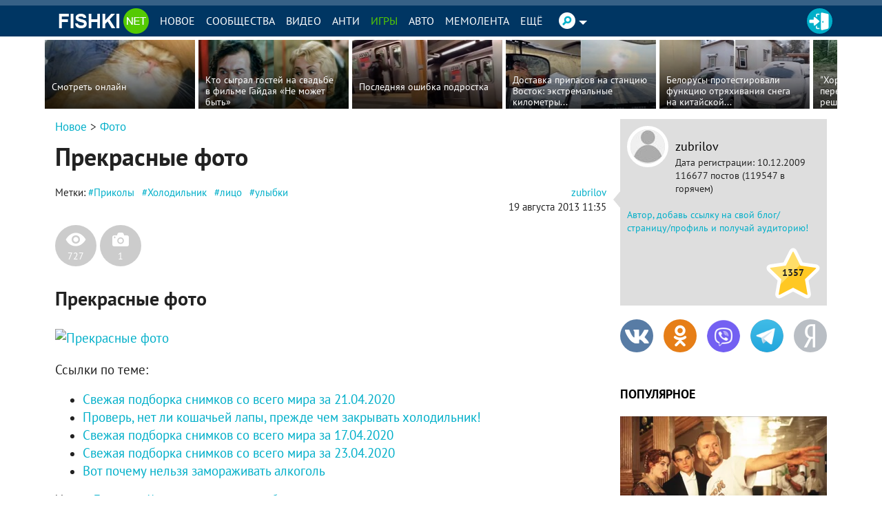

--- FILE ---
content_type: application/javascript
request_url: https://statika.mpsuadv.ru/scripts/9882.js
body_size: 54404
content:
(()=>{var t,i,e={470:(t,i,e)=>{var s={"./9882/widget13016.js":[294,294],"./9882/widget13554.js":[590,590],"./9882/widget14123.js":[650,650]};function n(t){if(!e.o(s,t))return Promise.resolve().then((()=>{var i=new Error("Cannot find module '"+t+"'");throw i.code="MODULE_NOT_FOUND",i}));var i=s[t],n=i[0];return e.e(i[1]).then((()=>e(n)))}n.keys=()=>Object.keys(s),n.id=470,t.exports=n},82:(t,i,e)=>{"use strict";function s(t){return new Promise((function(i,e){var s=document.createElement("script");s.onload=i,s.onerror=e,s.src=t,document.getElementsByTagName("head")[0].appendChild(s)}))}e.d(i,{v:()=>s})},199:(t,i,e)=>{"use strict";function s(){return{replaceFn:function t(i){if(!0===function(t){return"SCRIPT"===t.tagName}(i)){let t=function(t){if(t.innerHTML.length>0)return window.eval(t.innerHTML),!1;var i=document.createElement("script");i.text=t.innerHTML;var e,s=-1,n=t.attributes;for(;++s<n.length;)i.setAttribute((e=n[s]).name,e.value);return i}(i);!1!==t&&i.parentNode.replaceChild(t,i)}else for(var e=-1,s=i.childNodes;++e<s.length;)t(s[e]);return i}}}e.d(i,{F:()=>s})}},s={};function n(t){var i=s[t];if(void 0!==i)return i.exports;var r=s[t]={exports:{}};return e[t].call(r.exports,r,r.exports,n),r.exports}n.m=e,n.d=(t,i)=>{for(var e in i)n.o(i,e)&&!n.o(t,e)&&Object.defineProperty(t,e,{enumerable:!0,get:i[e]})},n.f={},n.e=t=>Promise.all(Object.keys(n.f).reduce(((i,e)=>(n.f[e](t,i),i)),[])),n.u=t=>"9882/9882_"+t+".js",n.o=(t,i)=>Object.prototype.hasOwnProperty.call(t,i),t={},i="player:",n.l=(e,s,r,o)=>{if(t[e])t[e].push(s);else{var d,a;if(void 0!==r)for(var h=document.getElementsByTagName("script"),l=0;l<h.length;l++){var g=h[l];if(g.getAttribute("src")==e||g.getAttribute("data-webpack")==i+r){d=g;break}}d||(a=!0,(d=document.createElement("script")).charset="utf-8",d.timeout=120,n.nc&&d.setAttribute("nonce",n.nc),d.setAttribute("data-webpack",i+r),d.src=e),t[e]=[s];var m=(i,s)=>{d.onerror=d.onload=null,clearTimeout(c);var n=t[e];if(delete t[e],d.parentNode&&d.parentNode.removeChild(d),n&&n.forEach((t=>t(s))),i)return i(s)},c=setTimeout(m.bind(null,void 0,{type:"timeout",target:d}),12e4);d.onerror=m.bind(null,d.onerror),d.onload=m.bind(null,d.onload),a&&document.head.appendChild(d)}},n.r=t=>{"undefined"!=typeof Symbol&&Symbol.toStringTag&&Object.defineProperty(t,Symbol.toStringTag,{value:"Module"}),Object.defineProperty(t,"__esModule",{value:!0})},n.p="https://statika.mpsuadv.ru/scripts/",(()=>{var t={67:0};n.f.j=(i,e)=>{var s=n.o(t,i)?t[i]:void 0;if(0!==s)if(s)e.push(s[2]);else{var r=new Promise(((e,n)=>s=t[i]=[e,n]));e.push(s[2]=r);var o=n.p+n.u(i),d=new Error;n.l(o,(e=>{if(n.o(t,i)&&(0!==(s=t[i])&&(t[i]=void 0),s)){var r=e&&("load"===e.type?"missing":e.type),o=e&&e.target&&e.target.src;d.message="Loading chunk "+i+" failed.\n("+r+": "+o+")",d.name="ChunkLoadError",d.type=r,d.request=o,s[1](d)}}),"chunk-"+i,i)}};var i=(i,e)=>{var s,r,[o,d,a]=e,h=0;if(o.some((i=>0!==t[i]))){for(s in d)n.o(d,s)&&(n.m[s]=d[s]);if(a)a(n)}for(i&&i(e);h<o.length;h++)r=o[h],n.o(t,r)&&t[r]&&t[r][0](),t[r]=0},e=self.webpackChunkplayer=self.webpackChunkplayer||[];e.forEach(i.bind(null,0)),e.push=i.bind(null,e.push.bind(e))})(),(()=>{"use strict";var t=n(82);function i(t){return new Promise((function(i,e){var s=document.createElement("img");s.onload=i,s.onerror=e,s.src=t,document.getElementsByTagName("head")[0].appendChild(s)}))}function e(){for(var t="abcdefghijklmnopqrstuvwxyzABCDEFGHIJKLMNOPQRSTUVWXYZ0123456789",i="",e=0;e<32;++e)i+=t.charAt(Math.floor(62*Math.random()));return i}class s{containerId=null;ownerId=null;params=null;rcy=null;adUnit=null;parentContainer=null;countShows=0;countReloads=0;isVideoCreativePlaying=!1;waiting=!1;waitClose=!1;waitNextCreative=!1;waitReload=!1;isDrawing=!1;isPlayng=!1;startNext=!1;closeTimeout=null;reloadTimeout=null;nextCreativeTimeout=null;constructor(t,i){this.tag=t.tag,this.num=t.num,this.autoHeight=t.autoHeight,this.maxHeight=t.maxHeight,this.reloadDriver=t.reload,this.can_finish=t.can_finish,this.finish_timer=t.finish_timer,this.has_hb=t.has_hb,this.widgetId=t.widgetId,this.containerId=t.containerId,this.ownerId=t.owner_id,this.rcy=t.rcy,this.params=t.params,this.type=t.type,this.adUnit=t.adUnit,this.setEvents(i),window.Ya||(window.Ya={}),window.Ya.adfoxCode||(window.Ya.adfoxCode={}),window.Ya.adfoxCode.hbCallbacks||(window.Ya.adfoxCode.hbCallbacks=[])}setEvents=t=>{this.events={startNextCreative:()=>{},reload:()=>{},onClose:()=>{},onStop:()=>{},onError:()=>{},onImpression:()=>{},...t}};show(t,i=!1){if("hidden"==document.visibilityState){if(this.waiting)return;this.waiting=!0;const e=()=>{this.waiting=!1,this.show(t,i),document.removeEventListener("visibilitychange",e)};return void document.addEventListener("visibilitychange",e)}!1!==i&&(this.countShows=i),"fullscreen"!=this.tag&&"flyroll"!=this.tag&&"reco"!=this.tag&&this.events.onDriverView(),this.waitNextCreative=!1,this.waitReload=!1,this.waitClose=!1,this.isDrawing=!0,this.isPlayng=!0,this.prepareContainer(t),this.can_finish&&this.finish_timer>0&&!this.closeTimeout&&(this.closeTimeout=setTimeout((()=>{!this.isVideoCreativePlaying||"fullscreen"!=this.tag&&"flyroll"!=this.tag&&"reco"!=this.tag?(this.hide(),this.events.onStop()):this.waitClose=!0}),1e3*this.finish_timer));const e={ownerId:this.ownerId,sequentialLoading:!0,containerId:this.getContainerId(),params:this.params,onError:t=>{if("processBundleParams"==t.type||"adfoxBackend"==t.type){if(!this.isPlayng)return;this.hide(),this.events.onStop()}},onLoad:t=>{this.isVideoCreativePlaying=!!t?.bundleParams?.data?.rtb?.video,"fullscreen"!=this.tag&&"flyroll"!=this.tag&&"reco"!=this.tag||this.events.onDriverView()},onRender:()=>{this.events.onImpression(),this.reloadDriver>0&&(this.reloadTimeout=setTimeout((()=>{!this.isVideoCreativePlaying||"fullscreen"!=this.tag&&"flyroll"!=this.tag&&"reco"!=this.tag?this.events.reload():this.waitReload=!0}),1e3*this.reloadDriver))},onStub:()=>{this.isPlayng&&(this.can_finish?(this.hide(),this.events.onStop()):this.reloadDriver>0&&(this.reloadTimeout=setTimeout((()=>{!this.isVideoCreativePlaying||"fullscreen"!=this.tag&&"flyroll"!=this.tag&&"reco"!=this.tag?this.events.reload():this.waitReload=!0}),5e3)))},onClose:()=>{this.isPlayng&&(this.hide(),this.events.onClose())},videoCallbacks:{onAdEnd:()=>{this.isPlayng&&(this.isVideoCreativePlaying=!1,this.waitClose?setTimeout((()=>{this.hide(),this.events.onStop()}),3e3):this.waitReload&&setTimeout((()=>{this.events.reload()}),3e3),this.waitNextCreative=!1,this.waitReload=!1,this.waitClose=!1)}}},s=window.mpNew.user.device;void 0!==this.type&&""!=this.type&&(e.type=this.type,e.platform="function"==typeof Ya.adfoxCode.getPlatform?Ya.adfoxCode.getPlatform():"desktop"==s?"desktop":"touch");const n=["desktop","tablet","phone"];if(this.has_hb&&this.adUnit){let t=this.adUnit.bids.findIndex((t=>"astralab"===t.bidder));if(-1!==t){(window.mpNew.user.cookieEnabled instanceof Promise?window.mpNew.user.cookieEnabled:Promise.resolve(window.mpNew.user.cookieEnabled)).then((i=>{!0===i&&this.adUnit.bids.splice(t,1)})).catch((t=>{}))}let i=this.adUnit.bids.findIndex((t=>"sape"===t.bidder));-1!==i&&(this.adUnit.bids[i].params.additional={sapeFpUids:window.sapeRrbFpUids||[]});const s=this.adUnit;window.Ya.adfoxCode.hbCallbacks.push((function(){window.Ya.headerBidding.pushAdUnits([{...s}]),window.yaContextCb.push((()=>{Ya.adfoxCode.createAdaptive(e,n,{phoneWidth:798,tabletWidth:1390,isAutoReloads:!1})}))}))}else window.yaContextCb.push((()=>{Ya.adfoxCode.createAdaptive(e,n,{phoneWidth:798,tabletWidth:1390,isAutoReloads:!1})}))}reload(t,i){this.clearContainer(),this.clear(),this.countReloads++,this.show(t,i)}startNextCreative(){this.startNext||(this.startNext=!0,this.events.startNextCreative())}hide(){this.isPlayng&&(this.clearContainer(),this.startNextCreative())}clearContainer(){this.isPlayng=!1,clearTimeout(this.closeTimeout),clearTimeout(this.reloadTimeout),clearTimeout(this.nextCreativeTimeout)}clear(){this.isDrawing&&(this.isDrawing=!1,this.clearContainer(),this.container?.remove(),this.container=null,this.wrapperContainer?.remove(),this.wrapperContainer=null,this.parentContainer=null)}prepareContainer(t){this.parentContainer=t,document.getElementById(this.getContainerId())&&document.getElementById(this.getContainerId()).remove(),this.wrapperContainer||(this.wrapperContainer=document.createElement("div"),this.wrapperContainer.classList.add("mp-adfox-driver-container"),this.maxHeight&&this.maxHeight>0&&(this.autoHeight?this.wrapperContainer.style.maxHeight=this.maxHeight+"px":(this.wrapperContainer.style.height=this.maxHeight+"px",this.wrapperContainer.style.display="flex",this.wrapperContainer.style.justifyContent="center",this.wrapperContainer.style.alignItems="center")),this.parentContainer.append(this.wrapperContainer)),this.has_hb&&this.adUnit&&(this.adUnit.code=this.getContainerId()),document.getElementById(this.getContainerId())||(this.container=document.createElement("div"),this.container.id=this.getContainerId(),this.wrapperContainer.append(this.container))}getContainerId(){return this.containerId+"_"+this.countShows+(this.countReloads>0?"_"+this.countReloads:"")}}async function r(t,i,e=!1){if("page_load"==t){fetch("https://s"+window.mpNew.settings.s+".mpsuadv.ru/sbor?event=pageload&pid="+i.pid+"&version=1.006&rnd="+Math.round(1e9*Math.random()),{method:"GET",timeout:5e3})}const s=await window.mpNew.user.userID,n=document.createElement("img");return n.setAttribute("src","https://v"+window.mpNew.settings.s2+".mpsuadv.ru/event/"+t+"?v="+window.mpNew.version+"&rnd="+Math.round(1e9*Math.random())+"&uuid="+s+"&sessionKey="+window.mpNew.sessionKey+"&"+new URLSearchParams(i).toString()+"&ref="+encodeURIComponent(location.href)+(e?"&l=viA5O-JyrtkpCLT1":"")),n.style="width: 1px; height: 1px;position: absolute; opacity: 0;top:0;left:0;",n.onerror=function(){this.remove()},n.onload=function(){this.remove()},document.getElementsByTagName("body")[0].appendChild(n),!0}var o=n(199);class d{driverClass={rcy:()=>n.e(885).then(n.bind(n,885)),mailinpage:()=>n.e(422).then(n.bind(n,422)),mail:()=>n.e(61).then(n.bind(n,61)),prebid:()=>n.e(977).then(n.bind(n,977)),mpsu:()=>Promise.all([n.e(694),n.e(654)]).then(n.bind(n,654)),adfox:s,adfoxmpsu:()=>Promise.all([n.e(694),n.e(760)]).then(n.bind(n,760)),google:()=>n.e(842).then(n.bind(n,842)),html:()=>n.e(722).then(n.bind(n,722)),banner:()=>n.e(271).then(n.bind(n,271)),programmaticru:()=>n.e(150).then(n.bind(n,150)),ssp_marketplace:()=>Promise.all([n.e(694),n.e(935)]).then(n.bind(n,935)),revive:()=>Promise.all([n.e(694),n.e(247)]).then(n.bind(n,247))};signals={impression:0,click:0};fixed=!1;nowDriverSettings=[];subwidgetsDriverStep=[];rotationStartTime=[];subWidgetContainer=[];division_type="without_division";intervalTimeout=null;intervalConditionTimeout=[];isVisible=!1;subWidgetVisible=[];subWidgetObserver=[];drivers=[];_t=new Date;constructor(t,i){if(this._d=document,void 0===i)throw new Error("Widget "+t+" not found for page!");if(void 0!==window.mpNew.widgets.find((i=>i.id===t)))throw new Error("Widget "+t+" already init!");this.driverLaunchCounts={},this.excludedDrivers=new Set,this.debug=window.mpNew.debug,this.currentDriver=[],this.error=null,this.status="init",this.autoHeight=!1,this.tag=i.tag,this.visibility=new Map,this.statsUrl=window.mpNew.settings.url,this.statsUrl2=window.mpNew.settings.url2;const e=window.mpNew.user.device;this.userDevice=window.mpNew.user.device,this.siteId=i.siteId,this.widgetId=t,this.history=[],this.intervals=[],this.timeouts=[],this.loading=i.loading[e],this.render_widget=i.render[this.userDevice],this.settingsPosition(this.render_widget),this.initWidget(i)}settingsPosition=t=>{this.render_widget_mod={...this.render_widget,...t},this.positions={type:void 0!==this.render_widget_mod.type?this.render_widget_mod.type:null,verticalAlign:void 0!==this.render_widget_mod.verticalAlign?this.render_widget_mod.verticalAlign:null,horizontalAlign:void 0!==this.render_widget_mod.horizontalAlign?this.render_widget_mod.horizontalAlign:null},this.render_widget_mod.animation?this.animation=!0:this.animation=!1,this.sizes={width:null!=this.render_widget_mod.width&&null!=this.render_widget_mod.width_measure?this.render_widget_mod.width+this.render_widget_mod.width_measure:null,minwidth:null!=this.render_widget_mod.minwidth&&null!=this.render_widget_mod.minwidth_measure?this.render_widget_mod.minwidth+this.render_widget_mod.minwidth_measure:null,maxwidth:null!=this.render_widget_mod.maxwidth&&null!=this.render_widget_mod.maxwidth_measure?this.render_widget_mod.maxwidth+this.render_widget_mod.maxwidth_measure:null,height:null!=this.render_widget_mod.height&&null!=this.render_widget_mod.height_measure?this.render_widget_mod.height+this.render_widget_mod.height_measure:null,minheight:null!=this.render_widget_mod.minheight&&null!=this.render_widget_mod.minheight_measure?this.render_widget_mod.minheight+this.render_widget_mod.minheight_measure:null,maxheight:null!=this.render_widget_mod.maxheight&&null!=this.render_widget_mod.maxheight_measure?this.render_widget_mod.maxheight+this.render_widget_mod.maxheight_measure:null,paddingtop:null!=this.render_widget_mod.paddingtop&&null!=this.render_widget_mod.paddingtop_measure?this.render_widget_mod.paddingtop+this.render_widget_mod.paddingtop_measure:null,paddingleft:null!=this.render_widget_mod.paddingleft&&null!=this.render_widget_mod.paddingleft_measure?this.render_widget_mod.paddingleft+this.render_widget_mod.paddingleft_measure:null,paddingbottom:null!=this.render_widget_mod.paddingbottom&&null!=this.render_widget_mod.paddingbottom_measure?this.render_widget_mod.paddingbottom+this.render_widget_mod.paddingbottom_measure:null,paddingright:null!=this.render_widget_mod.paddingright&&null!=this.render_widget_mod.paddingright_measure?this.render_widget_mod.paddingright+this.render_widget_mod.paddingright_measure:null},this.border={radiusbottomleft:null!=this.render_widget_mod.borderradiusbottomleft&&null!=this.render_widget_mod.borderradiusbottomleft_measure?this.render_widget_mod.borderradiusbottomleft+this.render_widget_mod.borderradiusbottomleft_measure:null,radiusbottomright:null!=this.render_widget_mod.borderradiusbottomright&&null!=this.render_widget_mod.borderradiusbottomright_measure?this.render_widget_mod.borderradiusbottomright+this.render_widget_mod.borderradiusbottomright_measure:null,radiustopleft:null!=this.render_widget_mod.borderradiustopleft&&null!=this.render_widget_mod.borderradiustopleft_measure?this.render_widget_mod.borderradiustopleft+this.render_widget_mod.borderradiustopleft_measure:null,radiustopright:null!=this.render_widget_mod.borderradiustopright&&null!=this.render_widget_mod.borderradiustopright_measure?this.render_widget_mod.borderradiustopright+this.render_widget_mod.borderradiustopright_measure:null},this.border.width=null,this.border.color=null,null!=this.render_widget_mod.borderwidth&&(this.border.width=this.render_widget_mod.borderwidth),null!=this.render_widget_mod.bordercolor&&(this.border.color=this.render_widget_mod.bordercolor),this.render_widget_mod.noborder&&(this.border.width="0",this.border.color="transparent"),this.close={reloadAfterClose:void 0!==this.render_widget_mod.reloadAfterClose?this.render_widget_mod.reloadAfterClose:null,enable:void 0!==this.render_widget_mod.closeenable?"Y"===this.render_widget_mod.closeenable:null,position:void 0!==this.render_widget_mod.closeposition?this.render_widget_mod.closeposition:null,size:void 0!==this.render_widget_mod.closesize?this.render_widget_mod.closesize:null,marginTop:void 0!==this.render_widget_mod.closemargintop&&null!=this.render_widget_mod.closemargintop&&null!=this.render_widget_mod.closemargintop_measure?this.render_widget_mod.closemargintop+this.render_widget_mod.closemargintop_measure:"0px",marginLeft:void 0!==this.render_widget_mod.closemarginleft&&null!=this.render_widget_mod.closemarginleft&&null!=this.render_widget_mod.closemarginleft_measure?this.render_widget_mod.closemarginleft+this.render_widget_mod.closemarginleft_measure:"0px",marginBottom:void 0!==this.render_widget_mod.closemarginbottom&&null!=this.render_widget_mod.closemarginbottom&&null!=this.render_widget_mod.closemarginbottom_measure?this.render_widget_mod.closemarginbottom+this.render_widget_mod.closemarginbottom_measure:"0px",marginRight:void 0!==this.render_widget_mod.closemarginright&&null!=this.render_widget_mod.closemarginright&&null!=this.render_widget_mod.closemarginright_measure?this.render_widget_mod.closemarginright+this.render_widget_mod.closemarginright_measure:"0px",borderradius:void 0!==this.render_widget_mod.closeborderradius&&null!=this.render_widget_mod.closeborderradius?this.render_widget_mod.closeborderradius+"%":"0px",ttc:void 0!==this.render_widget_mod.closettc?this.render_widget_mod.closettc:null,tta:void 0!==this.render_widget_mod.closetta?this.render_widget_mod.closetta:null,closeline:void 0!==this.render_widget_mod.closeline?this.render_widget_mod.closeline:null},this.watermark={enable:void 0!==this.render_widget_mod.watermark?"Y"===this.render_widget_mod.watermark:null,transparent_background:void 0!==this.render_widget_mod.transparent_background?"Y"===this.render_widget_mod.transparent_background:null}};initializeDriver=(t,i,e)=>{this.drivers,i.autoHeight=this.autoHeight;let s=this.sizes.height?-1===this.sizes.height.indexOf("%")?parseInt(this.sizes.height):parseInt(window.innerHeight/100*parseFloat(this.sizes.height.replace("%",""))):null,n=this.sizes.maxheight?-1===this.sizes.maxheight.indexOf("%")?parseInt(this.sizes.maxheight):parseInt(window.innerHeight/100*parseFloat(this.sizes.maxheight.replace("%",""))):null;i.maxHeight=s>0&&n>0?Math.min(s,n):Math.max(s,n),"vertical_division"==this.division_type&&i.maxHeight>0&&(i.maxHeight=Math.ceil(i.maxHeight/2));const o=new t(i,{startNextCreative:()=>{this.nextPlay(e)},onClose:()=>{this.closeWidget()},reload:()=>{this.nowDriverSettings[e].visibility&&!this.subWidgetVisible[e].getValue()||this.nowDriverSettings[e].visibility&&"hidden"===document.visibilityState?o.hide():o.reload(this.subWidgetContainer[e],this.history[e].filter((t=>this.nowDriverSettings[e].id==t)).length)},onStop:()=>{},onImpression:async(t=0,i=0)=>{0==this.signals.impression&&r("page_played",{pid:this.widgetId,cid:this.nowDriverSettings[e].id,swid:e+1,tid:this.target_id,income:0,adsid:i}),("programmaticru"==this.nowDriverSettings[e].type||"revive"==this.nowDriverSettings[e].type||"ssp_marketplace"==this.nowDriverSettings[e].type)&&r("impression",{pid:this.widgetId,cid:this.nowDriverSettings[e].id,swid:e+1,tid:this.target_id,income:t,adsid:i}),this.signals.impression++},onClick:(t=0)=>{"revive"!=this.nowDriverSettings[e].type&&"programmaticru"!=this.nowDriverSettings[e].type||r("click",{pid:this.widgetId,cid:this.nowDriverSettings[e].id,swid:e+1,tid:this.target_id,adsid:t})},onDriverView:()=>{this.drivers.forEach((t=>{t.num==o.num&&(t.wrapperContainer?.classList.remove("mp-driver-hide"),t.getContainerId()!=o.getContainerId()&&(t.wrapperContainer?.classList.add("mp-driver-hide"),t.clear()))})),this.drivers=this.drivers.filter((t=>t.num!=o.num||t.getContainerId()==o.getContainerId())),r("driver_view",{pid:this.widgetId,cid:this.nowDriverSettings[e].id,rnd:Math.round(1e9*Math.random()),tid:this.targeting.id})},changeSize:(t={})=>{let i=this.render_widget;void 0!==this.render_driver&&0!=this.render_driver.length&&(i=this.render_driver),this.settingsPosition({...i,...t}),this.renderContainerStyle(),this.renderAdsContainerModify(),this.renderMainContainerModify(),"Y"==t.closereload&&this.renderClose()},onVideoStart:(t=0)=>{"revive"==this.nowDriverSettings[e].type&&r("start",{pid:this.widgetId,cid:this.nowDriverSettings[e].id,swid:e+1,tid:this.target_id,adsid:t})},onVideoFirstQuartile:(t=0)=>{"revive"==this.nowDriverSettings[e].type&&r("first_quartile",{pid:this.widgetId,cid:this.nowDriverSettings[e].id,swid:e+1,tid:this.target_id,adsid:t})},onVideoMidpoint:(t=0)=>{"revive"==this.nowDriverSettings[e].type&&r("midpoint",{pid:this.widgetId,cid:this.nowDriverSettings[e].id,swid:e+1,tid:this.target_id,adsid:t})},onVideoThirdQuartile:(t=0)=>{"revive"==this.nowDriverSettings[e].type&&r("third_quartile",{pid:this.widgetId,cid:this.nowDriverSettings[e].id,swid:e+1,tid:this.target_id,adsid:t})},onVideoComplete:(t=0)=>{"revive"==this.nowDriverSettings[e].type&&r("complete",{pid:this.widgetId,cid:this.nowDriverSettings[e].id,swid:e+1,tid:this.target_id,adsid:t})},onError:()=>{}},this.nowDriverSettings[e].def_driver);o.show(this.subWidgetContainer[e],this.history[e].filter((t=>this.nowDriverSettings[e].id==t)).length),this.drivers.push(o)};async loadDriver(t,i){if("adfox"===this.nowDriverSettings[i].type)this.initializeDriver(s,t,i);else if(this.driverClass[this.nowDriverSettings[i].type]){const e=(await this.driverClass[this.nowDriverSettings[i].type]()).default;this.initializeDriver(e,t,i)}}initWidget=async t=>{if(t.ab_test.percent>0){const i=Math.round(100*Math.random()-.5);if(t.ab_test.percent>i){window.mpNew.widgets.push({id:this.widgetId,status:"close",load_after:null});const i=document.getElementById("mp_custom_"+this.widgetId);if(!i)throw this.error="no container",new Error("Container mp_custom_"+this.widgetId+" not found on page!");return i.innerHTML=t.ab_test.html,void(0,o.F)().replaceFn(i)}}window.mpNew.widgets.push({id:this.widgetId,status:"init",load_after:this.loading&&"after_widget"==this.loading.type&&this.loading.after_widget>0?this.loading.after_widget:null}),this.processingDriver(t).then((()=>{if(null===this.error)if(this.loading&&"timer_load"==this.loading.type&&this.loading.delayed_load_time>0&&this.setStatus("wait"),this.loading&&"scroll_load"==this.loading.type&&this.setStatus("wait"),this.loading&&"scroll_load"==this.loading.type){const t=()=>{window.removeEventListener("scroll",t),this.startWidget()};window.addEventListener("scroll",t)}else if(this.loading&&"after_widget"==this.loading.type&&this.loading.after_widget>0)if(window.mpNew.widgets.find((t=>t.id===this.loading.after_widget))){"close"==window.mpNew.widgets.find((t=>t.id===this.loading.after_widget)).status?this.startWidget():(this.setStatus("wait"),document.addEventListener("mp.widget.status.change",(t=>{"wait"==this.status&&t.detail.widgetId==this.loading.after_widget&&"close"==t.detail.status&&this.startWidget()})))}else this.addTimeout("wait init widget"+this.loading.after_widget,1,(()=>{if(window.mpNew.widgets.find((t=>t.id===this.loading.after_widget))){"close"==window.mpNew.widgets.find((t=>t.id===this.loading.after_widget)).status?this.startWidget():(this.setStatus("wait"),document.addEventListener("mp.widget.status.change",(t=>{"wait"==this.status&&t.detail.widgetId==this.loading.after_widget&&"close"==t.detail.status&&this.startWidget()})))}else this.startWidget()}));else this.loading&&"timer_load"==this.loading.type&&this.loading.delayed_load_time>0?this.addTimeout("start widget"+this.widgetId,this.loading.delayed_load_time,(()=>{this.startWidget()})):this.startWidget()})).catch((t=>{}))};setStatus=t=>{this.status=t,window.mpNew.widgets.find((t=>t.id===this.widgetId)).status=t};startWidget=()=>{r("page_load",{pid:this.widgetId}),this.setDefaultSettings(),"fixed"!=this.positions.type&&"flyroll"!=this.tag||(this.fixed=!0,window.addEventListener("message",(t=>{"closeAllmpsuflyroll"===t.data&&this.closeWidget()}),!1)),this.drawWidget()};drawWidget=()=>{void 0===window.mpNew.stats.widgets.find((t=>t.id===this.widgetId))&&window.mpNew.stats.widgets.push({id:this.widgetId,subwidgetCount:"horizon_division"==this.division_type||"vertical_division"==this.division_type?2:1,duration:0,visible:0,targetings:[],conditions:[]}),void 0===window.mpNew.stats.widgets.find((t=>t.id===this.widgetId)).targetings.find((t=>t.id===this.targeting.id))&&window.mpNew.stats.widgets.find((t=>t.id===this.widgetId)).targetings.push({id:this.targeting.id,duration:0,duration_visible:0}),this.addInterval("duration-widget-"+this.widgetId,1,(()=>{window.mpNew.stats.widgets.find((t=>t.id===this.widgetId)).duration++})),this.addInterval("duration-targetings-"+this.widgetId+"_"+this.target_id,1,(()=>{window.mpNew.stats.widgets.find((t=>t.id===this.widgetId)).targetings.find((t=>t.id===this.target_id)).duration++})),this.renderContainer(),this.widgetObserver=new IntersectionObserver((t=>{t.forEach((t=>{t.isIntersecting&&t.intersectionRatio>=.5?(this.isVisible=!0,this.addInterval("visible-widget-"+this.widgetId,1,(()=>{window.mpNew.stats.widgets.find((t=>t.id===this.widgetId)).duration_visible++})),this.addInterval("visible-targetings-"+this.widgetId+"_"+this.target_id,1,(()=>{window.mpNew.stats.widgets.find((t=>t.id===this.widgetId)).targetings.find((t=>t.id===this.target_id)).duration_visible++}))):(this.isVisible=!1,this.removeInterval("visible-widget-"+this.widgetId),this.removeInterval("visible-targetings-"+this.widgetId+"_"+this.target_id))}))}),{root:null,rootMargin:"0px",threshold:.5}),this.widgetObserver.observe(this.container),this.renderMainContainer(),this.renderClose(),this.renderContent(),this.setStatus("play")};renderContent=()=>{this.renderAdsContainer(),this.totalNum=0,this.closeWidgetCalls=0,this.subwidgetsDrivers.forEach(((t,i)=>{let e=0,s=0,n="100%",r="100%";"without_division"==this.division_type||("horizon_division"==this.division_type?(n="50%",1==i&&(s="50%")):"vertical_division"==this.division_type&&(r="50%",1==i&&(e="50%"))),this.renderSubWidgetContainer(i,e,s,n,r),this.currentDriver[i]=null,void 0===this.history[i]&&(this.history[i]=[]),this.subwidgetsDriverStep[i]=-1,this.rotationStartTime[i]=new Date,this.subWidgetVisible[i]=new this.observable(i,this.checkVisibility(this.subWidgetContainer[i])),this.subWidgetObserver[i]=new IntersectionObserver((t=>{t.forEach((t=>{t.isIntersecting?this.subWidgetVisible[i].setValue(!0):this.subWidgetVisible[i].setValue(!1)}))}),{root:null,rootMargin:"0px",threshold:.5}),this.subWidgetObserver[i].observe(this.subWidgetContainer[i]),this.totalNum++,this.nextPlay(i)}))};onEndAds=()=>{this.closeWidget()};getContainerId=t=>this.nowDriverSettings[t].type+"_mp_"+t+"_"+(1e7*this.widgetId+this.nowDriverSettings[t].id);excludeDriversByLimit=(t,i)=>t.filter((t=>{const e=t.settings[t.type].max_requests_per_session;return!e||this.history[i].filter((t=>this.nowDriverSettings[i].id==t)).length>=e}));excludeDriversByVisible=(t,i)=>{const e=[];return t.forEach((t=>{(!0===t.visibility&&"hidden"!==document.visibilityState&&this.subWidgetVisible[i].getValue()||!1===t.visibility)&&e.push(t)})),e};getRandomDriver=t=>{if(0!==t.length)return t[Math.floor(Math.random()*t.length)]};nextPlay=async t=>{if(this.clearAllDriverTimeoutsAndIntervals(t),this.subwidgetsDriverStep[t]++,void 0===this.subwidgetsDrivers[t][this.subwidgetsDriverStep[t]]){if(1!=this.subwidgetsDrivers[t][0][0].reload)return this.subWidgetContainer[t].innerHTML="",void this.onEndAds();{const i=new Date-this.rotationStartTime[t];i<1e3*this.subwidgetsDrivers[t][0][0].reload_time&&await new Promise((e=>setTimeout(e,1e3*this.subwidgetsDrivers[t][0][0].reload_time-i))),this.subwidgetsDriverStep[t]=0,this.rotationStartTime[t]=new Date}}"block !important"!=this.container.style.display&&(this.container.style.display="block !important");let i=this.subwidgetsDrivers[t][this.subwidgetsDriverStep[t]];if(i=this.excludeDriversByLimit(i,t),i=this.excludeDriversByVisible(i,t),0===i.length)return void this.nextPlay(t);this.nowDriverSettings[t]=this.getRandomDriver(i);const e=this.nowDriverSettings[t];this.render_driver=e.settings.render[this.userDevice],void 0===this.render_driver||0==this.render_driver.length?(this.mutation=!1,this.settingsPosition(this.render_widget),this.renderContainerStyle(),this.renderAdsContainerModify(),this.renderMainContainerModify(),this.renderClose()):(this.autoHeight=!1,this.settingsPosition(this.render_widget),this.settingsPosition(this.render_driver),this.mutation=!0),"without_division"==this.targeting.division_type&&1==this.mutation&&(this.renderContainerStyle(),this.renderMainContainerModify(),this.renderAdsContainerModify(),this.renderClose()),this.history[t].push(e.id);let s=e.settings[e.type];s.num=t,s.tag=this.tag,s.driverId=e.id,s.widgetId=this.widgetId,s.containerId=this.getContainerId(t);const n=window.mpNew.stats.widgets.find((t=>t.id===this.widgetId));-1===n.conditions.findIndex((t=>t.id===e.id))&&n.conditions.push({id:e.id,type:e.type,swid:t+1,duration:0,duration_visible:0}),this.addInterval("duration-subwidget-"+this.widgetId+"_"+t,1,(()=>{window.mpNew.stats.widgets.find((t=>t.id===this.widgetId)).conditions.find((t=>t.id===e.id)).duration++})),this.subWidgetVisible[t].onChange((()=>{1==this.subWidgetVisible[t].getValue()?this.addInterval("visible-subwidget-"+this.widgetId+"_"+t,1,(()=>{window.mpNew.stats.widgets.find((t=>t.id===this.widgetId)).conditions.find((t=>t.id===e.id)).duration_visible++})):this.removeInterval("visible-subwidget-"+this.widgetId+"_"+t)})),await this.loadDriver(s,t)};clearAllDriverTimeoutsAndIntervals=t=>{this.nowDriverSettings[t]&&(this.removeTimeout("reload-"+this.nowDriverSettings[t].id),this.removeTimeout("finish_timer-"+this.nowDriverSettings[t].id),this.removeInterval("duration-subwidget-"+this.widgetId+"_"+t),this.removeInterval("visible-subwidget-"+this.widgetId+"_"+t),this.subWidgetVisible[t].onChange((()=>{})))};processingDriver=async t=>{const i=window.mpNew.user.device,e=window.mpNew.user.os.toLowerCase(),s=window.mpNew.user.device_size,n=new URL(window.mpNew.user.uri).pathname;if(this.targetings=t.drivers.filter((t=>null==t.devices||t.devices.indexOf(i)>=0)),this.targetings=this.targetings.filter((t=>!t.os||0===t.os.length||t.os.includes(e))),this.targetings=this.targetings.filter((t=>{const i=!t.min_width||s>=t.min_width,e=!t.max_width||s<=t.max_width;return i&&e})),this.targetings=this.targetings.filter((t=>{const i=t=>t.startsWith("/"),e=(t.whitelist||[]).filter(i),s=(t.blacklist||[]).filter(i);if(0===e.length&&0===s.length)return!0;const r=t=>(t.endsWith("/"),n.startsWith(t)),o=0===e.length||e.some((t=>r(t))),d=s.every((t=>!r(t)));return o&&d})),this.targetings.length>0){let t=!1;this.targetings.forEach((i=>{(null!=i.geo&&i.geo.length>0||null!=i.geoblack&&i.geoblack.length>0)&&(t=!0)})),t&&(this.geo=await window.mpNew.user.geo,this.targetings=this.targetings.filter((t=>{if(t.geoblack)for(let i of t.geoblack){const t=i.replace("_*","");if(this.geo.startsWith(t))return!1}return null==t.geo||t.geo.indexOf("*_*")>=0||t.geo.indexOf(this.geo.split("-")[0]+"_*")>=0||t.geo.indexOf(this.geo.replace("-","_"))>=0})))}if(this.targetings.length>0){const t=Math.max(...this.targetings.map((t=>t.sort||0))),i=this.targetings.filter((i=>i.sort===t));i[Math.floor(Math.random()*i.length)];this.targeting=this.targetings[Math.floor(Math.random()*this.targetings.length)],this.target_id=this.targeting.id;const e=0===(await window.mpNew.user.geo).indexOf("KZ-");let s=[];this.targeting.list.forEach((t=>{void 0===s[t.sub_widget_id]&&(s[t.sub_widget_id]={}),void 0===s[t.sub_widget_id][t.position+""]&&(s[t.sub_widget_id][t.position+""]=[]),e||s[t.sub_widget_id][t.position+""].push(t)}));const n=[];s.forEach((t=>{let i=[];Object.keys(t).forEach((e=>{i.push(t[e])})),n[n.length]=i})),this.division_type=this.targeting.division_type,this.subwidgetsDrivers=n}else this.error="no drivers",this.closeWidget()};setDefaultSettings=()=>{this.positions={type:"static",verticalAlign:null,horizontalAlign:null,...this.positions};this.sizes={width:null,height:null,minwidth:null,minheight:null,maxwidth:null,maxheight:null,...this.sizes};this.close={ttc:null,size:20,enable:!1,position:null,reloadAfterClose:null,...this.close};this.watermark={enable:!1,transparent_background:!1,...this.watermark}};renderContainerStyle=()=>{if(!this.container)throw new Error("Container mp_custom_"+this.widgetId+" not found on page!");this.css(this.container,{position:"",top:"",bottom:"",left:"",right:"",transform:"",margin:"","z-index":"",borderTopLeftRadius:this.border.radiustopleft,borderTopRightRadius:this.border.radiustopright,borderBottomLeftRadius:this.border.radiusbottomleft,borderBottomRightRadius:this.border.radiusbottomright}),"fixed"==this.positions.type||"fullscreen"==this.tag||"flyroll"==this.tag?(this.container.style.zIndex="99999999999999","fixed"==this.positions.type&&(this.container.style.position="fixed"),"top"==this.positions.verticalAlign&&(this.container.style.top="0px"),"bottom"==this.positions.verticalAlign&&(this.container.style.bottom="0px"),"left"==this.positions.horizontalAlign&&(this.container.style.left="0px"),"right"==this.positions.horizontalAlign&&(this.container.style.right="0px"),"center"==this.positions.horizontalAlign&&"center"==this.positions.verticalAlign?this.css(this.container,{left:"50%",top:"50%",transform:"translate(-50%, -50%)"}):("center"==this.positions.horizontalAlign&&this.css(this.container,{left:"50%",transform:"translateX(-50%)"}),"center"==this.positions.verticalAlign&&this.css(this.container,{top:"50%",transform:"translateY(-50%)"}))):this.css(this.container,{position:"relative",margin:"0 auto"})};renderContainer=()=>{if(this.container=document.createElement("div"),this.container.dataset.widgetId=this.widgetId,this.container.classList.add("mp-container"),"fixed"==this.positions.type||"fullscreen"==this.tag||"flyroll"==this.tag)this.renderContainerStyle(),document.body.append(this.container);else{this.renderContainerStyle();const t=document.getElementById("mp_custom_"+this.widgetId);if(!t)throw this.error="no container",this.closeWidget(),new Error("Container mp_custom_"+this.widgetId+" not found on page!");t.append(this.container)}this.watermark.transparent_background?this.container.style.backdropFilter="blur(0px)":(this.container.style.backgroundColor="rgba(255,255,255,0.7)",this.container.style.backdropFilter="blur(2px)")};renderMainContainerModify=()=>{this.animation?this.mainContainer.style.transition=".3s":this.mainContainer.style.transition="none","fixed"==this.positions.type||"fullscreen"==this.tag||"flyroll"==this.tag?(this.sizes.width?-1==this.sizes.width.indexOf("%")?this.mainContainer.style.width=this.sizes.width:this.mainContainer.style.width=window.innerWidth/100*this.sizes.width.replace("%","")+"px":(this.mainContainer.style.width=null,this.mainContainer.style.removeProperty("width")),this.sizes.height?this.sizes.height.indexOf("%")>=0&&(this.autoHeight=!0):this.autoHeight=!0,this.sizes.minwidth?this.mainContainer.style.minWidth=-1==this.sizes.minwidth.indexOf("%")?this.sizes.minwidth:window.innerWidth/100*this.sizes.minwidth.replace("%","")+"px":this.mainContainer.style.removeProperty("min-width"),this.sizes.maxwidth?this.mainContainer.style.maxWidth=-1===this.sizes.maxwidth.indexOf("%")?this.sizes.maxwidth:window.innerWidth/100*parseFloat(this.sizes.maxwidth.replace("%",""))+"px":this.mainContainer.style.removeProperty("max-width")):(this.sizes.width&&(this.mainContainer.style.width=this.sizes.width),this.sizes.height?this.sizes.height.indexOf("%")>=0&&(this.autoHeight=!0):this.autoHeight=!0,this.sizes.minwidth&&(this.mainContainer.style.minWidth=this.sizes.minwidth),this.sizes.minheight&&(this.mainContainer.style.minHeight=this.sizes.minheight),this.sizes.maxwidth&&(this.mainContainer.style.maxWidth=this.sizes.maxwidth),this.sizes.maxheight&&(this.mainContainer.style.maxHeight=this.sizes.maxheight)),this.mainContainer.style.margin="0 auto",this.css(this.mainContainer,{padding:this.border.width,"border-top-left-radius":this.border.radiustopleft,"border-top-right-radius":this.border.radiustopright,"border-bottom-left-radius":this.border.radiusbottomleft,"border-bottom-right-radius":this.border.radiusbottomright})};renderMainContainer=()=>{this.mainContainer=document.createElement("div"),this.mainContainer.classList.add("mp-main-container"),this.renderMainContainerModify(),this.container.append(this.mainContainer)};renderAdsContainerModify=()=>{this.animation?this.adsContainer.style.transition=".3s":this.adsContainer.style.transition="none",this.autoHeight&&(this.adsContainer.style.width=null,this.adsContainer.style.position="relative",this.adsContainer.style.maxHeight=null===this.sizes.maxheight||-1===this.sizes.maxheight.indexOf("%")?this.sizes.maxheight:window.innerHeight/100*parseFloat(this.sizes.maxheight.replace("%",""))+"px",this.sizes.minwidth&&(this.adsContainer.style.minWidth=this.sizes.minwidth),this.sizes.minheight&&(this.adsContainer.style.minHeight=this.sizes.minheight),this.sizes.maxwidth?this.adsContainer.style.maxWidth=this.sizes.maxwidth:this.adsContainer.style.removeProperty("max-width"),this.sizes.maxheight?this.adsContainer.style.maxHeight=this.sizes.maxheight:this.adsContainer.style.removeProperty("max-height")),this.css(this.container,{"margin-right":this.sizes.paddingright,"margin-left":this.sizes.paddingleft,"margin-top":this.sizes.paddingtop,"margin-bottom":this.sizes.paddingbottom}),this.border.color?this.mainContainer.style.background=this.border.color+" border-box":this.mainContainer.style.background="transparent",parseInt(this.border.width)>0?this.adsContainer.style.width="calc(100% - 2*"+this.border.width+")":this.adsContainer.style.width="100%",this.border.radiustopleft&&parseInt(this.border.radiustopleft)>0?this.adsContainer.style.borderTopLeftRadius="calc("+this.border.radiustopleft+" - "+this.border.width+")":this.adsContainer.style.borderTopLeftRadius="0px",this.border.radiustopright&&parseInt(this.border.radiustopright)>0?this.adsContainer.style.borderTopRightRadius="calc("+this.border.radiustopright+" - "+this.border.width+")":this.adsContainer.style.borderTopRightRadius="0px",this.border.radiusbottomleft&&parseInt(this.border.radiusbottomleft)>0?this.adsContainer.style.borderBottomLeftRadius="calc("+this.border.radiusbottomleft+" - "+this.border.width+")":this.adsContainer.style.borderBottomLeftRadius="0px",this.border.radiusbottomright&&parseInt(this.border.radiusbottomright)>0?this.adsContainer.style.borderBottomRightRadius="calc("+this.border.radiusbottomright+" - "+this.border.width+")":this.adsContainer.style.borderBottomRightRadius="0px"};renderAdsContainer=()=>{this.adsContainer=document.createElement("div"),this.adsContainer.classList.add("mp-ads-container"),this.renderAdsContainerModify(),"vertical_division"==this.division_type?this.css(this.adsContainer,{display:"flex","flex-direction":"column","align-content":"center","justify-content":"center"}):"without_division"!=this.division_type&&"horizon_division"!=this.division_type||this.css(this.adsContainer,{display:"flex","flex-direction":"row","align-content":"center","justify-content":"center"}),this.mainContainer.append(this.adsContainer)};renderSubWidgetContainer=(t,i,e,s,n)=>{this.subWidgetContainer[t]=document.createElement("div"),this.subWidgetContainer[t].classList.add("mp-sub-widget-container"),-1!==this.adsContainer.style.maxHeight.indexOf("px")&&("50%"===n&&(n=parseInt(this.adsContainer.style.maxHeight)/2+"px"),"100%"===n&&(n=parseInt(this.adsContainer.style.maxHeight)+"px")),this.css(this.subWidgetContainer[t],{width:s}),this.adsContainer.append(this.subWidgetContainer[t]),this.subWidgetCont=this.subWidgetContainer[t]};renderCloseStyle=()=>{this.close.size&&(this.closeContainer.style.width=this.closeContainer.style.height=this.close.size+"px"),this.close.position&&"outside_upper_right"==this.close.position?(this.closeContainer.style.right=this.close.marginRight,this.closeContainer.style.top="calc(-"+this.close.marginBottom+" - "+this.close.size+"px)"):this.close.position&&"outside_upper_left"==this.close.position?(this.closeContainer.style.left=this.close.marginLeft,this.closeContainer.style.top="calc(-"+this.close.marginBottom+" - "+this.close.size+"px)"):this.close.position&&"inside_upper_left"==this.close.position?(this.closeContainer.style.left=this.close.marginLeft,this.closeContainer.style.top=this.close.marginTop):(this.closeContainer.style.right=this.close.marginRight,this.closeContainer.style.top=this.close.marginTop),this.closeWidgetCalls=this.totalNum,this.css(this.closeContainer,{position:"absolute",cursor:"pointer","z-index":"500","background-color":"rgba(0,0,0,0.3)","border-radius":this.close.borderradius,"background-repeat":"no-repeat","background-position":"center","background-size":"50%","text-align":"center",color:"#fff","font-family":"Arial, sans-serif","font-size":Math.round(.5*this.close.size,2)+"px","line-height":this.close.size+"px"}),this.close.ttc?(this.removeTimeout("close-time-to-close-enable"),this.startCloseTimer(this.close.ttc)):(this.showCloseCross(),this.closeContainer.onclick=this.closeWidget)};renderClose=()=>{this.removeTimeout("close-time-to-close-enable"),this.close.enable?this.closeContainer?(this.closeContainer.remove(),this.closeContainer=document.createElement("div"),this.closeContainer.classList.add("mp-close-container"),this.renderCloseStyle(),this.container.append(this.closeContainer)):(this.canClose=!0,this.closeContainer=document.createElement("div"),this.closeContainer.classList.add("mp-close-container"),this.renderCloseStyle(),this.container.append(this.closeContainer)):this.closeContainer&&this.closeContainer.remove()};startCloseTimer(t){t>0?(this.showCloseNum(t),this.canClose=!1,this.addTimeout("close-time-to-close-enable",1,(()=>{this.startCloseTimer(t-1)}))):(this.canClose=!0,this.showCloseCross(),this.closeContainer.onclick=this.closeWidget)}showCloseCross(){this.closeContainer.innerText="",this.closeContainer.style.backgroundImage="url([data-uri])"}showCloseNum(t){this.closeContainer.innerText=t,this.closeContainer.style.backgroundImage=""}reloadWidget=()=>{this.drawWidget()};addTimeout=(t,i,e)=>{const s=setTimeout((()=>{this.timeouts=this.timeouts.filter((i=>i.name!=t)),e()}),1e3*i);this.timeouts.push({name:t,id:s})};removeTimeout=t=>{this.timeouts.filter((i=>i.name==t)).forEach((t=>clearTimeout(t.id))),this.timeouts=this.timeouts.filter((i=>i.name!=t))};addInterval=(t,i,e)=>{const s=setInterval(e,1e3*i);this.intervals.push({name:t,id:s})};removeInterval=t=>{this.intervals.filter((i=>i.name==t)).forEach((t=>clearTimeout(t.id))),this.intervals=this.intervals.filter((i=>i.name!=t))};notEndedTimeout=t=>this.timeouts.some((i=>i.name==t));closeWidget=()=>{if(this.closeWidgetCalls++,this.closeWidgetCalls<this.totalNum)return;this.drivers.forEach((t=>t.clear())),this.drivers=[],this.timeouts.forEach((t=>clearTimeout(t.id))),this.timeouts=[],this.intervals.forEach((t=>clearInterval(t.id))),this.intervals=[],this.widgetObserver&&this.widgetObserver.unobserve(this.container),this.container?.remove(),this.setStatus("close"),null===this.error&&this.close.reloadAfterClose&&this.close.reloadAfterClose>0&&setTimeout((()=>{this.reloadWidget()}),1e3*this.close.reloadAfterClose);const t=new CustomEvent("mp.widget.status.change",{detail:{widgetId:this.widgetId,status:"close"}});document.dispatchEvent(t),this.canClose};css(t,i){for(const e in i)t.style[e]=i[e]}observable=function(t,i){this.num=t,this.value=i,this.valueChangedCallback=null,this.setValue=function(t){this.value!=t&&(this.value=t,this.raiseChangedEvent(t))},this.getValue=function(){return this.value},this.onChange=function(t){this.valueChangedCallback=t},this.raiseChangedEvent=function(t){this.valueChangedCallback&&this.valueChangedCallback(t)}};checkVisibility=function(t){const i=t.getBoundingClientRect(),e=window.innerHeight||document.documentElement.clientHeight,s=window.innerWidth||document.documentElement.clientWidth,n=i.height,r=i.width,o=(Math.min(e,i.bottom)-Math.max(0,i.top))*(Math.min(s,i.right)-Math.max(0,i.left)),d=n*r;if(0==d&&0==o)return!0;return o/d*100>=50}}const a={version:"1.15",fn:{mpsu:null},widgets:[],siteId:9882,debug:!1,config:{bidder:{active:!0,load:null},mpsu:{active:!1,load:null},sape:{load:null},mail:{active:!0,load:null},adfox:{active:!1,activeHB:!0},google:{active:!1,intervals:{},slots:{},load:null},rcy:{active:!1},ssp:{active:!1},pixelLinks:{active:!0,load:null}},sessionKey:e(),settings:function(){const t=[1,2],i=[1,2,3,7];return{ts:parseInt(Date.now()/1e3),s:t[Math.round(Math.random()*t.length-.5)],s2:i[Math.round(Math.random()*i.length-.5)]}}(),user:null};if(window.mpNew=window.mpNew||a,window.mpNew.user=function(){let t=localStorage.getItem("_mpsu_uuid");t||(t=e(),localStorage.setItem("_mpsu_uuid",t));let i="desktop";(/(android|bb\d+|meego).+mobile|avantgo|bada\/|blackberry|blazer|compal|elaine|fennec|hiptop|iemobile|ip(hone|od)|iris|kindle|lge |maemo|midp|mmp|mobile.+firefox|netfront|opera m(ob|in)i|palm( os)?|phone|p(ixi|re)\/|plucker|pocket|psp|series(4|6)0|symbian|treo|up\.(browser|link)|vodafone|wap|windows ce|xda|xiino/i.test(navigator.userAgent||navigator.vendor||window.opera)||/1207|6310|6590|3gso|4thp|50[1-6]i|770s|802s|a wa|abac|ac(er|oo|s\-)|ai(ko|rn)|al(av|ca|co)|amoi|an(ex|ny|yw)|aptu|ar(ch|go)|as(te|us)|attw|au(di|\-m|r |s )|avan|be(ck|ll|nq)|bi(lb|rd)|bl(ac|az)|br(e|v)w|bumb|bw\-(n|u)|c55\/|capi|ccwa|cdm\-|cell|chtm|cldc|cmd\-|co(mp|nd)|craw|da(it|ll|ng)|dbte|dc\-s|devi|dica|dmob|do(c|p)o|ds(12|\-d)|el(49|ai)|em(l2|ul)|er(ic|k0)|esl8|ez([4-7]0|os|wa|ze)|fetc|fly(\-|_)|g1 u|g560|gene|gf\-5|g\-mo|go(\.w|od)|gr(ad|un)|haie|hcit|hd\-(m|p|t)|hei\-|hi(pt|ta)|hp( i|ip)|hs\-c|ht(c(\-| |_|a|g|p|s|t)|tp)|hu(aw|tc)|i\-(20|go|ma)|i230|iac( |\-|\/)|ibro|idea|ig01|ikom|im1k|inno|ipaq|iris|ja(t|v)a|jbro|jemu|jigs|kddi|keji|kgt( |\/)|klon|kpt |kwc\-|kyo(c|k)|le(no|xi)|lg( g|\/(k|l|u)|50|54|\-[a-w])|libw|lynx|m1\-w|m3ga|m50\/|ma(te|ui|xo)|mc(01|21|ca)|m\-cr|me(rc|ri)|mi(o8|oa|ts)|mmef|mo(01|02|bi|de|do|t(\-| |o|v)|zz)|mt(50|p1|v )|mwbp|mywa|n10[0-2]|n20[2-3]|n30(0|2)|n50(0|2|5)|n7(0(0|1)|10)|ne((c|m)\-|on|tf|wf|wg|wt)|nok(6|i)|nzph|o2im|op(ti|wv)|oran|owg1|p800|pan(a|d|t)|pdxg|pg(13|\-([1-8]|c))|phil|pire|pl(ay|uc)|pn\-2|po(ck|rt|se)|prox|psio|pt\-g|qa\-a|qc(07|12|21|32|60|\-[2-7]|i\-)|qtek|r380|r600|raks|rim9|ro(ve|zo)|s55\/|sa(ge|ma|mm|ms|ny|va)|sc(01|h\-|oo|p\-)|sdk\/|se(c(\-|0|1)|47|mc|nd|ri)|sgh\-|shar|sie(\-|m)|sk\-0|sl(45|id)|sm(al|ar|b3|it|t5)|so(ft|ny)|sp(01|h\-|v\-|v )|sy(01|mb)|t2(18|50)|t6(00|10|18)|ta(gt|lk)|tcl\-|tdg\-|tel(i|m)|tim\-|t\-mo|to(pl|sh)|ts(70|m\-|m3|m5)|tx\-9|up(\.b|g1|si)|utst|v400|v750|veri|vi(rg|te)|vk(40|5[0-3]|\-v)|vm40|voda|vulc|vx(52|53|60|61|70|80|81|83|85|98)|w3c(\-| )|webc|whit|wi(g |nc|nw)|wmlb|wonu|x700|yas\-|your|zeto|zte\-/i.test((navigator.userAgent||navigator.vendor||window.opera).substr(0,4)))&&(i="phone");let s=new Promise((function(i,e){const s=new AbortController;setTimeout((()=>{s.abort("timeout geo"),i({geo:"RU-*",userID:t,advanced:!1})}),3e3);fetch("https://dmp.mpsuadv.ru/promer?site_id="+window.mpNew.siteId+"&uuid="+t+"&sessionKey="+window.mpNew.sessionKey,{method:"get",credentials:"include",signal:s.signal,headers:{"Content-Type":"application/json; charset=utf-8"}}).then((s=>s.json().then((e=>{i({geo:e.geo,userID:t,advanced:e.advanced})})).catch((t=>{e(t)}))))})),n=new Promise((function(t,i){const e=setTimeout((()=>{t(!0)}),200);let s=document.createElement("iframe");s.style.display="none",s.src="https://v"+window.mpNew.settings.s2+".mpsuadv.ru/script",window.addEventListener("message",(function i(n){n.origin==="https://v"+window.mpNew.settings.s2+".mpsuadv.ru"&&void 0!==n.data.cookieEnabled&&(clearTimeout(e),t(n.data.cookieEnabled),document.getElementsByClassName("body").length>0?document.body.removeChild(s):document.addEventListener("DOMContentLoaded",(function(){document.body.removeChild(s)})),window.removeEventListener("message",i))})),document.getElementsByClassName("body").length>0?document.body.appendChild(s):window.addEventListener("DOMContentLoaded",(()=>{document.body.appendChild(s)}))}));return{geo:s.then((t=>t.geo)),device:i,userID:s.then((t=>t.userID)),uuid:t,uri:window.location.href,cookieEnabled:n,advanced:s.then((t=>t.advanced)),os:function(){const t=navigator.userAgentData,i=navigator.userAgent||navigator.vendor||window.opera;return t&&t.platform?function(t){switch(t){case"Win32":case"Win64":return"Windows";case"MacIntel":return"MacOS";case"Linux":case"Android":return"Android";case"iPhone":case"iPad":case"Ios":return"Ios";default:return t}}(t.platform):/Windows/i.test(i)?"Windows":/Mac/i.test(i)&&!/iPhone|iPad/i.test(i)?"MacOS":/Linux/i.test(i)?"Linux":/iPhone|iPad|iPod/i.test(i)?"Ios":/Android/i.test(i)?"Android":"Windows"}(),device_size:window.innerWidth}}(),Object.freeze(window.mpNew.siteId),Object.freeze(window.mpNew.sessionKey),Object.freeze(window.mpNew.settings),Object.freeze(window.mpNew.user),!document.querySelector("link[href='https://statika.mpsuadv.ru/styles/mp.css']")){const t=document.createElement("link");t.href="https://statika.mpsuadv.ru/styles/mp.css",t.rel="stylesheet",t.charset="utf-8",document.head.append(t)}async function h(t,i){try{return(await n(470)(`./${i}/${t}.js`)).default}catch(t){return null}}if(document.querySelector("script[src='https://ad.mail.ru/static/sync-loader.js']")?window.mpNew.config.mail.load=new Promise((function(t,i){t(!0)})):window.mpNew.config.mail.load=(0,t.v)("https://ad.mail.ru/static/sync-loader.js"),document.querySelector("script[src='https://cdn-rtb.sape.ru/js/uids.js']")?window.mpNew.config.sape.load=new Promise((function(t,i){t(!0)})):window.mpNew.config.sape.load=(0,t.v)("https://cdn-rtb.sape.ru/js/uids.js"),function(t){if(!document.querySelector("script[src='https://yastatic.net/pcode/adfox/header-bidding.js']")){const t=document.createElement("script");t.src="https://yastatic.net/pcode/adfox/header-bidding.js",t.async=!0,document.head.append(t)}t.biddersMap.astralab&&(window.mpNew.user.cookieEnabled instanceof Promise?window.mpNew.user.cookieEnabled:Promise.resolve(window.mpNew.user.cookieEnabled)).then((i=>{!0===i&&delete t.biddersMap.astralab})).catch((t=>{}));window.mpNew.config.mail.load.then((()=>{t.adUnits?.forEach((t=>{t.bids?.forEach((t=>{"myTarget"==t.bidder&&(t.sendTargetRef=!0,t.additional={fpid:window.rb_sync?.id||""})}))})),window.YaHeaderBiddingSettings={adUnits:[],biddersMap:t.biddersMap,timeout:t.timeout,syncPixels:[{bidder:"sape",pixels:["https://acint.net/cmatch/?dp=14&pi=1648312"]},{bidder:"betweenDigital",pixels:["https://ads.betweendigital.com/sspmatch?p=34631&r="+Date.now()+"."+Math.floor(1e3*Math.random())]}]}}))}({adUnits:[],biddersMap:{sape:1689735,betweenDigital:1689794,alfasense:2893576,myTarget:1689800,hybrid:1689792,getintent:3421793,otm:1689781,buzzoola:1689797,solta:3172627},timeout:500}),document.querySelector("script[src='https://yandex.ru/ads/system/context.js']")?new Promise((t=>t(!0))):(0,t.v)("https://yandex.ru/ads/system/context.js"),window.yaContextCb=window.yaContextCb||[],window.mpNew.config.bidder.active&&!document.querySelector("script[src='https://statika.mpsuadv.ru/lib/bidder-new.mpsu.js']")?(window.pbjs=window.pbjs||{},window.pbjs.que=window.pbjs.que||[],window.mpNew.config.bidder.load=(0,t.v)("https://statika.mpsuadv.ru/lib/bidder-new.mpsu.js")):window.mpNew.config.bidder.load=new Promise((function(t,i){t(!0)})),window.mpNew.config.mpsu.active&&!document.querySelector("script[src='https://statika.mpsuadv.ru/lib/vpaid.mpsu.js']")?window.mpNew.config.mpsu.load=(0,t.v)("https://statika.mpsuadv.ru/lib/vpaid.mpsu.js"):window.mpNew.config.google.load=new Promise((function(t,i){t(!0)})),async function(t){try{window.mpNew.config.ssp.load=new Promise((async(e,s)=>{const n=setTimeout(e,100),r=await window.mpNew.user.userID;let o=0;for(let s of t)try{s=s.replace(/##MPSU_SETTINGS_SERVER##/g,"dmp.mpsuadv.ru"),s=s.replace(/##MPSU_ID##/g,r),await i(s),o++,o>=t.length&&(clearTimeout(n),e())}catch(t){}}))}catch(t){}}(["https://sync.dmp.otm-r.com/match/marketplace_video?id=##MPSU_ID##","https://ads.betweendigital.com/match?bidder_id=34631&callback_url=https%3A%2F%2Fdmp.mpsuadv.ru%2Fmatching%3Fpid%3D5%26id%3D%24%7BUSER_ID%7D","https://www.acint.net/rmatch?dp=121&euid=##MPSU_ID##&r=https%3A%2F%2F##MPSU_SETTINGS_SERVER##%2Fmatching%3Fpid%3D6%26id%3D%24%7BUSER_ID%7D","https://exchange.buzzoola.com/cookiesync/redirect?redirect_url=https%3A%2F%2Fdmp.mpsuadv.ru%2Fmatching%3Fpid%3D9%26id%3D%24%7BUUID%7D","https://a.adiam.tech/sync?ssp=49","https://a.giraff.io/rtb/sync?ssp=marketplace-ssp&redirect=https%3A%2F%2Fdmp.mpsuadv.ru%2Fmatching%3Fpid%3D37%26id%3D%24%7BUID%7D"]),window.mpNew.stats=window.mpNew.stats||{duration:0,visible:0,widgets:[]},setInterval((()=>{window.mpNew.stats.duration++,document.hidden||window.mpNew.stats.visible++}),1e3),setInterval((()=>{const t=[];window.mpNew.stats.widgets?.forEach((i=>{const e=[],s=[];i.conditions?.forEach((t=>{e.push({id:t.id,swid:t.swid??1,duration:t.duration,duration_visible:t.duration_visible}),t.duration=0,t.duration_visible=0})),i.targetings?.forEach((t=>{s.push({id:t.id,duration:t.duration,duration_visible:i.duration_visible,drivers:e}),t.duration=0,t.duration_visible=0})),t.push({id:i.id,subwidget_count:i.subwidgetCount??1,duration:i.duration,duration_visible:i.duration_visible,condition:e,targeting:s}),i.duration=0,i.duration_visible=0})),fetch("https://v"+window.mpNew.settings.s2+".mpsuadv.ru/event/duration?v="+window.mpNew.version,{method:"POST",headers:{"Content-Type":"application/json"},credentials:"include",body:JSON.stringify({sessionKey:window.mpNew.sessionKey,duration:window.mpNew.stats.duration,duration_visible:window.mpNew.stats.visible,widgets:t})}),window.mpNew.stats.duration=0,window.mpNew.stats.visible=0}),2e4),void 0!==window.mpsuStart){const t=window.mpsuStart;setTimeout((()=>{t.forEach((async t=>{try{new d(t,await h("widget"+String(t),9882))}catch(t){}}))}),1)}window.mpsuStart=[],window.mpsuStart.push=async function(){const t=arguments[0];try{new d(t,await h("widget"+String(t),9882))}catch(t){}}})()})();
//pub 09:48 16.01.26

--- FILE ---
content_type: application/javascript; charset=UTF-8
request_url: https://w.rulive.ru/show/std?scid=176&sc=generated_ID_ud2r4k3nddk&ref=https%3A%2F%2Fm.fishki.net%2Fphoto%2F213579-fotografija.html&loc=https%3A%2F%2Ffishki.net%2Fphoto%2F213579-fotografija.html&tuid=225i45m3c8f4000
body_size: 1400
content:
var iframe = document.createElement("iframe");
iframe.setAttribute("src", "https://w.rulive.ru/wrapper?id=generated_ID_ud2r4k3nddk");
iframe.setAttribute("marginWidth", "0");
iframe.setAttribute("marginHeight", "0");
iframe.setAttribute("frameBorder", "0");
iframe.setAttribute("width", "100%");
iframe.setAttribute("height", "100%");
iframe.setAttribute("style", "margin:0;padding:0;border:none; width: 100%; height: 100%");
iframe.setAttribute("scroll", "no");
iframe.onload = () => {iframe.contentWindow.postMessage({"appearance":"inread","baseURL":"https://w.rulive.ru/","canSwitch":true,"contentURLs":["https://rutube.ru/play/embed/f6c1eca8d355d07e18a0b7cb2905723b?sid=beab49ab-7ef4-4749-889f-6423eb6a8561%3Acda7a92c2d93a441d6060b6a706dfb06"],"desktop_height":0,"desktop_position":"rb","desktop_width":0,"floating_show":false,"height":"100%","id":"beab49ab-7ef4-4749-889f-6423eb6a8561:cda7a92c2d93a441d6060b6a706dfb06","maxLength":300,"mobile_device":false,"mobile_height":0,"mobile_position":"rb","mobile_width":0,"pixelUrl":"","rutubeImpressionTimeout":1,"scriptContainer":"generated_ID_ud2r4k3nddk","type":"web","width":"100%"}, '*');};

var container = document.getElementById("app_generated_ID_ud2r4k3nddk");
container.appendChild(iframe);
